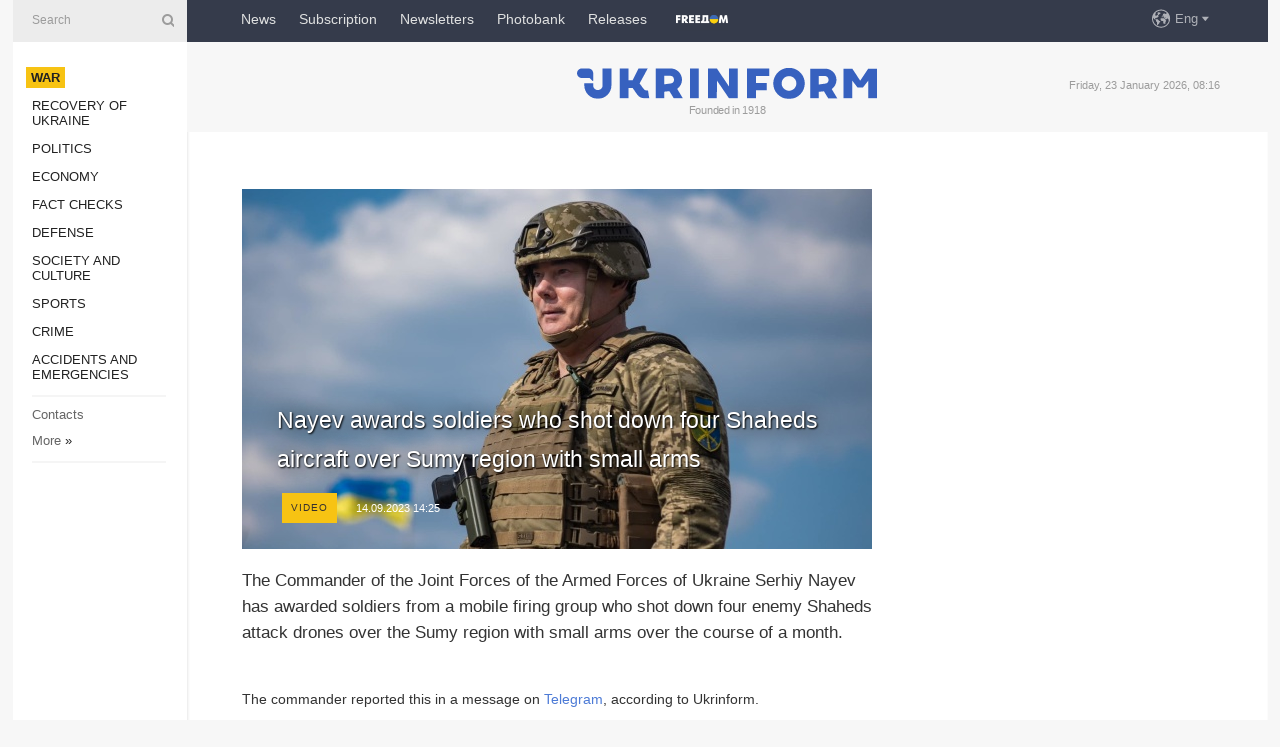

--- FILE ---
content_type: text/html; charset=UTF-8
request_url: https://www.ukrinform.net/rubric-ato/3761229-nayev-awards-soldiers-who-shot-down-four-shaheds-aircraft-over-sumy-region-with-small-arms.html
body_size: 36170
content:
<!DOCTYPE html>
<html lang="en">
<head>
    <title>Nayev awards soldiers who shot down four Shaheds aircraft over Sumy region with small arms</title>
    <meta name="viewport" content="width=device-width, initial-scale=1"/>
    <meta name="description" content="The Commander of the Joint Forces of the Armed Forces of Ukraine Serhiy Nayev has awarded soldiers from a mobile firing group who shot down four enemy Shaheds attack drones over the Sumy region with small arms over the course of a month. — Ukrinform."/>
    <meta name="theme-color" content="#353b4b">
    <meta name="csrf-token" content="SVVFhQEouH1He6068pwZV9nrD25eWNEFzQ8UpRbt">

        
    <meta property="og:title" content="Nayev awards soldiers who shot down four Shaheds aircraft over Sumy region with small arms"/>
    <meta property="og:url" content="https://www.ukrinform.net/rubric-ato/3761229-nayev-awards-soldiers-who-shot-down-four-shaheds-aircraft-over-sumy-region-with-small-arms.html"/>
    <meta property="og:type" content="article"/>
    <meta property="og:description" content="The Commander of the Joint Forces of the Armed Forces of Ukraine Serhiy Nayev has awarded soldiers from a mobile firing group who shot down four enemy Shaheds attack drones over the Sumy region with small arms over the course of a month. — Ukrinform."/>
    <meta property="og:image" content="https://static.ukrinform.com/photos/2023_07/thumb_files/630_360_1689324311-815.jpg"/>
    <meta property="og:image:width" content="630"/>
    <meta property="og:image:height" content="360"/>
    <meta property="fb:pages" content="The Commander of the Joint Forces of the Armed Forces of Ukraine Serhiy Nayev has awarded soldiers from a mobile firing group who shot down four enemy Shaheds attack drones over the Sumy region with small arms over the course of a month. — Ukrinform."/>
    <meta name="twitter:card" content="summary_large_image"/>
    <meta name="twitter:site" content="@ukrinform"/>
    <meta name="twitter:title" content="Nayev awards soldiers who shot down four Shaheds aircraft over Sumy region with small arms"/>
    <meta name="twitter:description" content="The Commander of the Joint Forces of the Armed Forces of Ukraine Serhiy Nayev has awarded soldiers from a mobile firing group who shot down four enemy Shaheds attack drones over the Sumy region with small arms over the course of a month. — Ukrinform.">
    <meta name="twitter:creator" content="@ukrinform"/>
    <meta name="twitter:image:src" content="https://static.ukrinform.com/photos/2023_07/thumb_files/630_360_1689324311-815.jpg"/>
    <meta name="twitter:domain" content="https://www.ukrinform.net"/>
    <meta name="google-site-verification" content="r1nO0p4Zt5EaCA-1kg0NqiipfVJOy8AOGHDnvGptaGk"/>
    <meta name="yandex-verification" content="6f7cfd98afea6587"/>

    <link type="text/css" rel="stylesheet" href="https://www.ukrinform.net/css/index.css?v.0.4"/>

        <link rel="amphtml" href="https://www.ukrinform.net/amp/rubric-ato/3761229-nayev-awards-soldiers-who-shot-down-four-shaheds-aircraft-over-sumy-region-with-small-arms.html">
        
        <link rel="alternate" type="application/rss+xml" title="Ukrinform - Ukrainian National News Agency RSS" href="https://www.ukrinform.net/rss/block-lastnews"/>
            <link rel="canonical" href="https://www.ukrinform.net/rubric-ato/3761229-nayev-awards-soldiers-who-shot-down-four-shaheds-aircraft-over-sumy-region-with-small-arms.html">
        <link rel="shortcut icon" href="https://www.ukrinform.net/img/favicon.ico"/>

    <link rel='dns-prefetch' href='//www.google.com'/>
    <link rel='dns-prefetch' href='//www.google-analytics.com'/>
    <link rel='dns-prefetch' href='//pagead2.googlesyndication.com'/>
    <link rel="apple-touch-icon" href="https://www.ukrinform.net/img/touch-icon-iphone.png">
    <link rel="apple-touch-icon" sizes="76x76" href="https://www.ukrinform.net/img/touch-icon-ipad.png">
    <link rel="apple-touch-icon" sizes="120x120" href="https://www.ukrinform.net/img/touch-icon-iphone-retina.png">
    <link rel="apple-touch-icon" sizes="152x152" href="https://www.ukrinform.net/img/touch-icon-ipad-retina.png">

        <link rel="alternate" href="https://www.ukrinform.ua" hreflang="uk" />
        <link rel="alternate" href="https://www.ukrinform.ru" hreflang="ru" />
        <link rel="alternate" href="https://www.ukrinform.net" hreflang="en" />
        <link rel="alternate" href="https://www.ukrinform.es" hreflang="es" />
        <link rel="alternate" href="https://www.ukrinform.de" hreflang="de" />
        <link rel="alternate" href="https://www.ukrinform.org" hreflang="ch" />
        <link rel="alternate" href="https://www.ukrinform.fr" hreflang="fr" />
        <link rel="alternate" href="https://www.ukrinform.jp" hreflang="ja" />
        <link rel="alternate" href="https://www.ukrinform.pl" hreflang="pl" />
    
                                <script type="application/ld+json">
{
    "@context": "http://schema.org",
    "@type": "NewsArticle",
    "mainEntityOfPage": {
        "@type": "WebPage",
        "@id": "https://www.ukrinform.net/rubric-ato/3761229-nayev-awards-soldiers-who-shot-down-four-shaheds-aircraft-over-sumy-region-with-small-arms.html"
    },
    "headline": "Nayev awards soldiers who shot down four Shaheds aircraft over Sumy region with small arms",
    "image": [
        "https://static.ukrinform.com/photos/2023_07/thumb_files/630_360_1689324311-815.jpg"
    ],
    "datePublished": "2023-09-14T14:25:00+03:00",
    "dateModified": "2023-09-14T14:25:00+03:00",
    "author": {
        "@type": "Person",
        "name": "Ukrinform"
    },
    "publisher": {
        "@type": "Organization",
        "name": "Укрінформ",
        "sameAs": [
             "https://www.facebook.com/ukrinform-en-257692164283294/?ref=bookmarks",
            "https://twitter.com/ukrinform_news",
            "https://www.instagram.com/ukrinform/",
            "https://www.youtube.com/user/UkrinformTV",
            "https://telegram.me/ukrinform_news",
            "https://www.pinterest.com/ukrinform/",
            "https://www.tiktok.com/@ukrinform.official|"
        ],
        "logo": {
            "@type": "ImageObject",
            "url": "https://www.ukrinform.net/img/logo_eng.svg"
        }
    },
    "description": "The Commander of the Joint Forces of the Armed Forces of Ukraine Serhiy Nayev has awarded soldiers from a mobile firing group who shot down four enemy Shaheds attack drones over the Sumy region with small arms over the course of a month. — Ukrinform."
}


</script>


<script type="application/ld+json">
{
    "@context": "http://schema.org",
    "@type": "BreadcrumbList",
    "itemListElement": [
        {
            "@type": "ListItem",
            "position": 1,
            "item": {
                "@id": "https:",
                "name": "Ukrinform"
            }
        },
        {
            "@type": "ListItem",
            "position": 2,
            "item": {
                "@id": "https://www.ukrinform.net/rubric-ato",
                "name": "War"
            }
        },
        {
            "@type": "ListItem",
            "position": 3,
            "item": {
                "@id": "https://www.ukrinform.net/rubric-ato/3761229-nayev-awards-soldiers-who-shot-down-four-shaheds-aircraft-over-sumy-region-with-small-arms.html",
                "name": "Nayev awards soldiers who shot down four Shaheds aircraft over Sumy region with small arms"
            }
        }
    ]
}


</script>
            <script type="application/ld+json">
{
    "@context": "https://schema.org",
    "@type": "WebPage",
    "mainEntityOfPage": {
        "@type": "WebPage",
        "@id": "https://www.ukrinform.net/rubric-ato/3761229-nayev-awards-soldiers-who-shot-down-four-shaheds-aircraft-over-sumy-region-with-small-arms.html"
    },
    "headline": "Nayev awards soldiers who shot down four Shaheds aircraft over Sumy region with small arms",
    "datePublished": "1694690700",
    "dateModified": "1694690700",
    "description": "The Commander of the Joint Forces of the Armed Forces of Ukraine Serhiy Nayev has awarded soldiers from a mobile firing group who shot down four enemy Shaheds attack drones over the Sumy region with small arms over the course of a month. — Ukrinform.",
    "author": {
        "@type": "Person",
        "name": "Ukrinform"
    },
    "publisher": {
        "@type": "Organization",
        "name": "Ukrinform",
        "logo": {
            "@type": "ImageObject",
            "url": "https://www.ukrinform.net/img/logo_eng.svg",
            "width": 95,
            "height": 60
        }
    },
    "image": {
        "@type": "ImageObject",
        "url": "https://static.ukrinform.com/photos/2023_07/thumb_files/630_360_1689324311-815.jpg",
        "height": 630,
        "width": 360
    },
    "breadcrumb": {
        "@type": "BreadcrumbList",
        "itemListElement": [
            {
                "@type": "ListItem",
                "position": 1,
                "item": {
                    "@id": "/",
                    "name": "Ukrinform"
                }
            },
            {
                "@type": "ListItem",
                "position": 2,
                "item": {
                    "@id": "https://www.ukrinform.net/rubric-ato",
                    "name": "War"
                }
            },
            {
                "@type": "ListItem",
                "position": 3,
                "item": {
                    "@id": "https://www.ukrinform.net/rubric-ato/3761229-nayev-awards-soldiers-who-shot-down-four-shaheds-aircraft-over-sumy-region-with-small-arms.html https://www.ukrinform.net/rubric-ato/3761229-nayev-awards-soldiers-who-shot-down-four-shaheds-aircraft-over-sumy-region-with-small-arms.html",
                    "name": "Nayev awards soldiers who shot down four Shaheds aircraft over Sumy region with small arms"
                }
            }
        ]
    }
}




</script>
                
    <!-- Google tag (gtag.js) -->
    <script async src="https://www.googletagmanager.com/gtag/js?id=G-X8MKDJGE8S"></script>
    <script>
        window.dataLayer = window.dataLayer || [];
        function gtag(){dataLayer.push(arguments);}
        gtag('js', new Date());
        gtag('config', 'G-X8MKDJGE8S');
    </script>


    
    <style>
        body {
            font-family: Arial, 'Helvetica Neue', Helvetica, sans-serif;
            color: #222222;
        }
        a { text-decoration: none; color: #000; }
    </style>

            <div data-name="common_int">
<!-- ManyChat -->
<script src="//widget.manychat.com/130251917016795.js" async="async">
</script>
<!-- ManyChat --></div>
    </head>

<body class="innerPage newsPage">

<div id="wrapper">
    <div class="greyLine">
        <div></div>
    </div>
    <div id="leftMenu" class="siteMenu">

    <form action="/redirect" method="post" target="_blank">
        <div>
            <input type="hidden" name="type" value="search">
            <input type="hidden" name="_token" value="SVVFhQEouH1He6068pwZV9nrD25eWNEFzQ8UpRbt">
            <input type="text" name="params[query]" placeholder="Search" value="" />
            <a href="#"><i class="demo-icon icon-search"></i></a>
        </div>
    </form>

    <nav class="leftMenuBody">
        <ul class="leftMenu">
                            <li><a href="/rubric-ato"><span>War</span></a></li>
                            <li><a href="/rubric-vidbudova">Recovery of Ukraine</a></li>
                            <li><a href="/rubric-polytics">Politics</a></li>
                            <li><a href="/rubric-economy">Economy</a></li>
                            <li><a href="/rubric-factcheck">Fact checks</a></li>
                            <li><a href="/rubric-defense">Defense</a></li>
                            <li><a href="/rubric-society">Society and Culture </a></li>
                            <li><a href="/rubric-sports">Sports</a></li>
                            <li><a href="/rubric-crime">Crime</a></li>
                            <li><a href="/rubric-emergencies">Accidents and Emergencies</a></li>
                    </ul>

        <!-- Submenu begin -->
        <div class="submenu">
            <ul class="greyMenu">
                                <li><a href="/block-publications">Publications</a></li>
                                <li><a href="/block-interview">Interviews</a></li>
                                <li><a href="/block-photo">Photo</a></li>
                                <li><a href="/block-video">Video</a></li>
                                <li><a href="/block-longreads">Longreads</a></li>
                                <li><a href="/block-releases">Releases</a></li>
                            </ul>
        </div>
        <!-- Submenu end -->

        <ul class="greyMenu">
            <li><a href="/info/contacts.html">Contacts</a></li>
            <li><a class="moreLink" href="#">More</a> &raquo;</li>
        </ul>

        <div class="social-media">
                                            <a href="https://www.instagram.com/ukrinform/" target="_blank" title="Instagram Ukrinform"><i class="fa demo-icon faa-tada animated-hover faa-fast instagram"></i></a>
                                                            <a href="https://www.facebook.com/ukrinform-en-257692164283294/?ref=bookmarks" target="_blank" title="Facebook Ukrinform"><i class="fa demo-icon faa-tada animated-hover faa-fast facebook"></i></a>
                                                            <a href="https://twitter.com/ukrinform_news" target="_blank" title="Ukrinform Twitter X"><i class="fa demo-icon faa-tada animated-hover faa-fast x-twitter"></i></a>
                                                            <a href="https://telegram.me/ukrinform_news" target="_blank" title="Telegram Ukrinform News"><i class="fa demo-icon faa-tada animated-hover faa-fast telegram"></i></a>
                                                            <a href="https://www.tiktok.com/@ukrinform.official" target="_blank" title="Tiktok Ukrinform"><i class="fa demo-icon faa-tada animated-hover faa-fast tiktok"></i></a>
                                    </div>

    </nav>

</div>

    <div id="container">
        <div id="header">
    <div class="topLine">
        <nav class="topLineBody">
            <a class="mobileButton" href="#"><span></span></a>

            <ul class="language">
                <li>
                    <div>
                        <a href="#">Eng</a>
                    </div>
                    <ul>                             
                            <li>
                                <a href="https://www.ukrinform.ua">Укр</a>
                            </li>
                                                                                                                                     
                            <li>
                                <a href="https://www.ukrinform.net">Eng</a>
                            </li>
                                                                                 
                            <li>
                                <a href="https://www.ukrinform.es">Esp</a>
                            </li>
                                                                                 
                            <li>
                                <a href="https://www.ukrinform.de">Deu</a>
                            </li>
                                                                                                                                     
                            <li>
                                <a href="https://www.ukrinform.fr">Fra</a>
                            </li>
                                                                                 
                            <li>
                                <a href="https://www.ukrinform.jp">日本語</a>
                            </li>
                                                                                 
                            <li>
                                <a href="https://www.ukrinform.pl">Pol</a>
                            </li>
                                                                        </ul>
                </li>
            </ul>

            <ul class="mainMenu">
                                    <li >
                                                <a href="/block-lastnews"  data-id="">News</a>
                    </li>
                                    <li >
                                                <a href="https://newshub.ukrinform.com"  target="_blank"
                            data-id="subscription">Subscription</a>
                    </li>
                                    <li >
                                                <a href="https://ukrinformsubscription.substack.com/"  target="_blank"
                            data-id="substack">Newsletters</a>
                    </li>
                                    <li >
                                                <a href="https://photonew.ukrinform.com"  target="_blank"
                            data-id="photobank">Photobank</a>
                    </li>
                                    <li >
                                                <a href="https://www.ukrinform.net/block-releases"  data-id="releases">Releases</a>
                    </li>
                                    <li >
                                                <a href="/info/uatv.html"  data-id="uatv">FreeDOM</a>
                    </li>
                            </ul>
        </nav>

        <nav id="mobileMenu" class="siteMenu">

            <form action="//www.ukrinform.net/redirect" method="post">
                <!-- js loads content here -->
            </form>

            <div class="leftMenuBody">

                <ul class="leftMenu">
                    <!-- js loads content here -->
                </ul>

                <ul class="greyMenu">
                    <!-- js loads content here -->
                </ul>

                <div class="social">
                    <!-- js loads content here -->
                </div>
            </div>
        </nav>
    </div>

    <div class="logo">

        <a href="/" rel="nofollow">
            <img style="width:300px;" src="/img/logo_eng.svg" alt=""/>
        </a>

        <span class="slogan">Founded in 1918</span>
        <p>Friday, 23 January 2026, 08:16</p>

        <div class="mainTopMobileBanner mobileBanner" style="display:none;">
            <div data-name="main_top_mobile">
<div class="nts-ad nts-ad-h100">
 <div class="UIN_ATA"></div>
</div></div>
        </div>
    </div>
</div>

        <div id="content">

            <div class="banner970">
                <div data-name="int_0_970">
<div class="nts-ad nts-ad-h100">
	<div class="UIN_ATC"></div>
</div></div>
            </div>

            <div class="newsHolderContainer" data-id="0">

                <div class="innerBlock">

                    <aside class="right">
                        <div class="socialBlockSlide" id="socialBlockSlideId_0">
                            <div data-name="int_scroll">
<!-- баннер int_scroll_en -->
</div>
                        </div>
                    </aside>

                    <article class="news">
                        <figure>
        <img class="newsImage" src="https://static.ukrinform.com/photos/2023_07/thumb_files/630_360_1689324311-815.jpg" title="Nayev awards soldiers who shot down four Shaheds aircraft over Sumy region with small arms"
             alt="Nayev awards soldiers who shot down four Shaheds aircraft over Sumy region with small arms"/>
    </figure>
    <span class="newsGradient"></span>

    <div class="newsPicture">

<header>
    <h1  class="newsTitle">Nayev awards soldiers who shot down four Shaheds aircraft over Sumy region with small arms</h1>

    <div class="newsMetaBlock">
                    <div class="newsPrefix">video</div>        
        <div class="newsDate">
            <time datetime="2023-09-14T14:25:00+03:00">14.09.2023 14:25</time>
        </div>

        <div class="newsViews">
                    </div>
        <div class="newsPublisher"><span>Ukrinform</span></div>
    </div>

</header>

</div>
<div class="newsText">
    <div class="newsHeading">The Commander of the Joint Forces of the Armed Forces of Ukraine Serhiy Nayev has awarded soldiers from a mobile firing group who shot down four enemy Shaheds attack drones over the Sumy region with small arms over the course of a month.</div>

    <div>
         
        <p></p>

<p></p>

<p>The commander reported this in a message on <a href="https://t.me/SerhiyNaiev/117" rel="nofollow" target="_blank">Telegram</a>, according to Ukrinform.</p>

<p></p>

<p></p>

<p>&quot;I honored our valiant soldiers from the mobile firing group, who shot down four Shaheds drones over the Sumy region with small arms during the month,&quot; Nayev said.</p>

<p></p>

<p></p>

<p>According to him, these are ordinary guys, well-trained and highly motivated, who are performing the task of protecting the Ukrainian sky.</p>

<p></p>

<p></p>

<section class="read"><b>Read also: </b><a href="/rubric-ato/3760609-three-shahed-drones-destroyed-over-sumy-region-last-night.html" target="_blank">Three Shahed drones destroyed over <b>Sumy</b> region last night</a></section>

<p>Nayev wished them further victories.</p>

<p></p>

<p><iframe allow="accelerometer; autoplay; clipboard-write; encrypted-media; gyroscope; picture-in-picture; web-share" allowfullscreen="" frameborder="0" height="384" src="https://www.youtube.com/embed/_ZRTtq8PBBw" title="Сергій Наєв відзначив звитяжних воїнів зі складу мобільної вогневої групи" width="630"></iframe></p>

<p></p>

<p></p>

<p>The commander also congratulated the soldiers who recently returned from the Lyman operational and tactical group, which defended Ukraine in the Serebryany forestry and near Bilohorivka.</p>

<p></p>

<p></p>

<p>According to Nayev, they performed extremely difficult defense tasks for four months and managed to advance.</p>

<p></p>

<p></p>

<section class="read"><b>Read also: </b><a href="/rubric-ato/3760195-russian-troops-shell-community-in-sumy-region-at-night-10-explosions-recorded.html" target="_blank">Russian troops shell community in <b>Sumy</b> region at night - 10 explosions recorded</a></section>

<p>As reported, the Ukrainian Defense Forces have partially succeeded in the areas of Klishchiivka, Andriivka, Kurdyumivka in the Donetsk region as a result of assault operations.</p>

<p></p>

<p></p>

        
        <div class="afterNewItemMobileBanner mobileBanner" style="display:none;">
            <div data-name="after_news_item_mobile">
</div>
        </div>
            </div>
</div>


<aside class="share">
    <ul>
        <li><a target="_blank" href="https://www.facebook.com/sharer/sharer.php?u=https://www.ukrinform.net//rubric-ato/3761229-nayev-awards-soldiers-who-shot-down-four-shaheds-aircraft-over-sumy-region-with-small-arms.html&amp;src=sdkpreparse"><i class="fa demo-icon icon-facebook-1 faa-tada animated-hover faa-fast"></i><span class="fb-count"></span></a></li>
        <li><a href="http://twitter.com/share?url=https://www.ukrinform.net/rubric-ato/3761229-nayev-awards-soldiers-who-shot-down-four-shaheds-aircraft-over-sumy-region-with-small-arms.html&text=Nayev awards soldiers who shot down four Shaheds aircraft over Sumy region with small arms" target="_blank"><i class="fa demo-icon icon-twitter faa-tada animated-hover faa-fast"></i></a></li>
        <li><a href="https://telegram.me/share/url?url=https://www.ukrinform.net//rubric-ato/3761229-nayev-awards-soldiers-who-shot-down-four-shaheds-aircraft-over-sumy-region-with-small-arms.html&text=Nayev awards soldiers who shot down four Shaheds aircraft over Sumy region with small arms" target="_blank"><i class="fa demo-icon icon-telegram faa-tada animated-hover faa-fast"></i></a></li>
    </ul>
</aside>
<img src="/counter/news/3761229?rnd=384342425" class="pixel"/>

                        <div data-name="int_hidden">
<iframe src="https://ukrinformsubscription.substack.com/embed" width="480" height="320" style="border:1px solid #EEE; background:white;" frameborder="0" scrolling="no"></iframe></div>
                    </article>

                </div>

                <side class="publishing"
                      id="socialBlockSlideStop_extra"
                      data-nextlink="/rubric-ato/3761229-nayev-awards-soldiers-who-shot-down-four-shaheds-aircraft-over-sumy-region-with-small-arms.html"
                      data-nextheader="Nayev awards soldiers who shot down four Shaheds aircraft over Sumy region with small arms">
                    <div>
    <h2>Top news</h2>
    <div class="photoreports">
                    <div>
                <a href="/rubric-ato/4083356-air-assault-troops-hit-two-russian-howitzers-near-myrnohrad-with-fpv-drones.html">
                        <span class="photoreportsImage">
                            <img src="https://static.ukrinform.com/photos/2025_10/thumb_files/300_200_1759926563-389.png"
                                 alt="Air assault troops hit two Russian howitzers near Myrnohrad with FPV drones" title="Air assault troops hit two Russian howitzers near Myrnohrad with FPV drones"></span>
                    <span>Air assault troops hit two Russian howitzers near Myrnohrad with FPV drones</span>
                </a>
            </div>
                    <div>
                <a href="/rubric-ato/4083326-war-update-196-clashes-on-frontline-ukrainian-forces-eliminate-150-invaders-in-pokrovsk-sector.html">
                        <span class="photoreportsImage">
                            <img src="https://static.ukrinform.com/photos/2025_02/thumb_files/300_200_1740749190-964.png"
                                 alt="War update: 196 clashes on frontline, Ukrainian forces eliminate 150 invaders in Pokrovsk sector" title="War update: 196 clashes on frontline, Ukrainian forces eliminate 150 invaders in Pokrovsk sector"></span>
                    <span>War update: 196 clashes on frontline, Ukrainian forces eliminate 150 invaders in Pokrovsk sector</span>
                </a>
            </div>
                    <div>
                <a href="https://www.ukrinform.net/rubric-ato/4083297-russian-attack-on-komyshuvakha-leaves-one-person-killed-injury-toll-rises-to-nine.html">
                        <span class="photoreportsImage">
                            <img src="https://static.ukrinform.com/photos/2026_01/thumb_files/300_200_1769106183-304.jpg"
                                 alt="Russian attack on Komyshuvakha leaves one person killed, injury toll rises to nine" title="Russian attack on Komyshuvakha leaves one person killed, injury toll rises to nine"></span>
                    <span>Russian attack on Komyshuvakha leaves one person killed, injury toll rises to nine</span>
                </a>
            </div>
                    <div>
                <a href="/rubric-ato/4083297-russian-attack-on-komyshuvakha-leaves-one-person-killed-injury-toll-rises-to-nine.html">
                        <span class="photoreportsImage">
                            <img src="https://static.ukrinform.com/photos/2026_01/thumb_files/300_200_1769106183-304.jpg"
                                 alt="Russian attack on Komyshuvakha leaves one person killed, injury toll rises to nine" title="Russian attack on Komyshuvakha leaves one person killed, injury toll rises to nine"></span>
                    <span>Russian attack on Komyshuvakha leaves one person killed, injury toll rises to nine</span>
                </a>
            </div>
            </div>
</div>
                </side>

                <div id="socialBlockSlideStop_0"></div>
            </div>

            <div class="more">
                <a href="/block-lastnews">More news</a>
                <div></div>
            </div>

            <aside class="actual" id="actualBlock">
        <div>
            <h2>Top news</h2>
            <div class="analiticBody">
                
                    <div>
                        <a href="/rubric-ato/3571620-kryvyi-rih-struck-with-eight-russian-missiles-hydraulic-structures-damaged.html">
                            <img src="https://static.ukrinform.com/photos/2022_05/thumb_files/300_200_1652597869-796.jpeg" alt="" title="Kryvyi Rih struck with eight Russian missiles: Hydraulic structures damaged"/>
                            <span class="analiticGradient"></span>
                            <span class="analiticText">
						<span>Kryvyi Rih struck with eight Russian missiles: Hydraulic structures damaged</span>
					</span>
                        </a>
                    </div>
                            </div>
        </div>
    </aside>
        </div>

        <footer id="footer">

    <div class="footerMenu">
        <div>
            <p>Topics</p>
            <ul>
                <!-- js loads content here -->
            </ul>
        </div>

        <div>
            <p>Agency</p>
            <ul>
                                    <li><a href="/info/about_agency.html"> Information on Agency </a></li>
                                    <li><a href="/info/contacts.html"> Our Contacts </a></li>
                                    <li><a href="/info/subscribe_conditions.html"> Subscribtion Terms </a></li>
                                    <li><a href="/info/services.html"> Our Services </a></li>
                                    <li><a href="/info/policy.html"> Privacy policy and personal data protection </a></li>
                            </ul>
        </div>
    </div>

    <ul class="footerCarte">
    </ul>

    <p>While citing and using any materials on the Internet, links to the website ukrinform.net not lower than the first paragraph are mandatory. In addition, citing the translated materials of foreign media outlets is possible only if there is a link to the website ukrinform.net and the website of a foreign media outlet. Materials marked as &quot;Advertisement&quot; or with a disclaimer reading &quot;The material has been posted in accordance with Part 3 of Article 9 of the Law of Ukraine &quot;On Advertising&quot; No. 270/96-VR of July 3, 1996 and the Law of Ukraine &quot;On the Media&quot; No. 2849-Х of March 31, 2023 and on the basis of an agreement/invoice.</p>
    <p>Online media entity; Media identifier - R40-01421.</p>
    <p>© 2015-2026 Ukrinform. All rights reserved.</p>
    <p></p>

    <div class="footersocial">
        <div class="social-media-footer">
                            <a href="https://www.instagram.com/ukrinform/" target="_blank" title="Instagram Ukrinform"><i class="fa demo-icon faa-tada animated-hover faa-fast social-instagram"></i></a>
                            <a href="https://www.facebook.com/ukrinform-en-257692164283294/?ref=bookmarks" target="_blank" title="Facebook Ukrinform"><i class="fa demo-icon faa-tada animated-hover faa-fast social-facebook"></i></a>
                            <a href="https://twitter.com/ukrinform_news" target="_blank" title="Ukrinform Twitter X"><i class="fa demo-icon faa-tada animated-hover faa-fast social-x-twitter"></i></a>
                            <a href="https://telegram.me/ukrinform_news" target="_blank" title="Telegram Ukrinform News"><i class="fa demo-icon faa-tada animated-hover faa-fast social-telegram"></i></a>
                            <a href="https://www.tiktok.com/@ukrinform.official" target="_blank" title="Tiktok Ukrinform"><i class="fa demo-icon faa-tada animated-hover faa-fast social-tiktok"></i></a>
                    </div>
    </div>



</footer>

<div class="sliderButton"></div>
<div class="sliderBack"></div>

<a class="extendedLink" href="#extended"></a>

<div id="extended">
    <form name="extended_search" action="//www.ukrinform.net/redirect" method="post">
        <div class="searchDiv">
            <input type="hidden" name="type" value="search"/>
            <input type="hidden" name="_token" value="SVVFhQEouH1He6068pwZV9nrD25eWNEFzQ8UpRbt">
            <input type="hidden" name="params[date_beg]" value="" id="search_date_beg"/>
            <input type="hidden" name="params[date_end]" value="" id="search_date_end"/>
            <input type="submit" value=""/>
            <input type="text" name="params[query]" placeholder="Search" id="extendedSearchField"/>
        </div>

        <a class="extendedAncor" href="#"><span class="extendedOpen">Extended search</span><span
                    class="extendedClose">Hide extended search</span></a>

        <div class="calendarBlock">

            <div class="rubrics">
                <select name="params[rubric_id]">
                    <option value="0">All topics</option>

                                            <option value="24">War</option>
                                            <option value="32">Recovery of Ukraine</option>
                                            <option value="13">Politics</option>
                                            <option value="7">Economy</option>
                                            <option value="33">Fact checks</option>
                                            <option value="4">Defense</option>
                                            <option value="18">Society and Culture </option>
                                            <option value="19">Sports</option>
                                            <option value="1">Crime</option>
                                            <option value="8">Accidents and Emergencies</option>
                                    </select>
            </div>

            <div class="select_date_wrap">

                <div class="select_title">By period:</div>

                <div class="date start_date">
                    <div></div>
                    <input type="text" id="search_dp_from" name="from" value="">
                </div>

                <div class="dash"> -</div>

                <div class="date end_date">
                    <div></div>
                    <input type="text" id="search_dp_to" name="to" value="23.01.2026">
                </div>
            </div>

        </div>
    </form>
</div>

<div class="banner-left">

    <div class="side-banner" data-min="1450" data-max="1549" data-width="60">
        <ins data-revive-zoneid="8"
             data-revive-id="830ebfa7a234590f1bd29c38321571d3"></ins>
    </div>

    <div class="side-banner" data-min="1550" data-max="1739" data-width="100">
        <ins data-revive-zoneid="9"
             data-revive-id="830ebfa7a234590f1bd29c38321571d3"></ins>
    </div>

    <div class="side-banner" data-min="1740" data-max="9999" data-width="200">
        <ins data-revive-zoneid="10"
             data-revive-id="830ebfa7a234590f1bd29c38321571d3"></ins>
    </div>

</div>

<div class="banner-right">
     <div class="side-banner" data-min="1450" data-max="1549" data-width="60">
        <ins data-revive-zoneid="8"
             data-revive-id="830ebfa7a234590f1bd29c38321571d3"></ins>
    </div>

    <div class="side-banner" data-min="1550" data-max="1739" data-width="100">
        <ins data-revive-zoneid="9"
             data-revive-id="830ebfa7a234590f1bd29c38321571d3"></ins>
    </div>

    <div class="side-banner" data-min="1740" data-max="9999" data-width="200">
        <ins data-revive-zoneid="10"
             data-revive-id="830ebfa7a234590f1bd29c38321571d3"></ins>
    </div>
</div>

<script async src="//adv.ukrinform.com/ukrinform/www/delivery/asyncjs.php"></script>

<!-- js for all pages (banners) -->
<script src="/js/all-pages.js?v.0.1"></script>
    </div>
</div>





<script src="/js/item.js?nocache"></script>



<div id="hiddenScrollbanner" style="visibility: hidden;">
    </div>

</body>
</html>

